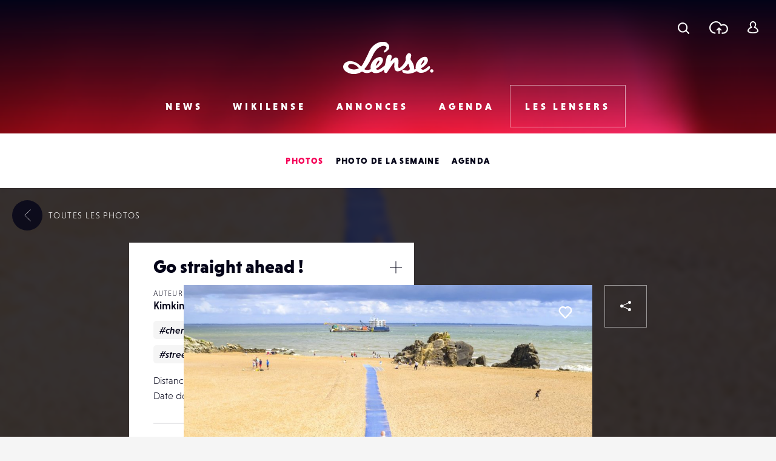

--- FILE ---
content_type: text/html; charset=UTF-8
request_url: https://www.lense.fr/wp-admin/admin-ajax.php
body_size: -66
content:
{"post_id":240838,"counted":false,"storage":[],"type":"post"}

--- FILE ---
content_type: text/html; charset=utf-8
request_url: https://www.google.com/recaptcha/api2/anchor?ar=1&k=6LehnQsUAAAAABNYyfLzUnaZTlkVTuZKBmGM04B1&co=aHR0cHM6Ly93d3cubGVuc2UuZnI6NDQz&hl=en&type=image&v=PoyoqOPhxBO7pBk68S4YbpHZ&theme=light&size=normal&anchor-ms=20000&execute-ms=30000&cb=2kzs8rf074pp
body_size: 49293
content:
<!DOCTYPE HTML><html dir="ltr" lang="en"><head><meta http-equiv="Content-Type" content="text/html; charset=UTF-8">
<meta http-equiv="X-UA-Compatible" content="IE=edge">
<title>reCAPTCHA</title>
<style type="text/css">
/* cyrillic-ext */
@font-face {
  font-family: 'Roboto';
  font-style: normal;
  font-weight: 400;
  font-stretch: 100%;
  src: url(//fonts.gstatic.com/s/roboto/v48/KFO7CnqEu92Fr1ME7kSn66aGLdTylUAMa3GUBHMdazTgWw.woff2) format('woff2');
  unicode-range: U+0460-052F, U+1C80-1C8A, U+20B4, U+2DE0-2DFF, U+A640-A69F, U+FE2E-FE2F;
}
/* cyrillic */
@font-face {
  font-family: 'Roboto';
  font-style: normal;
  font-weight: 400;
  font-stretch: 100%;
  src: url(//fonts.gstatic.com/s/roboto/v48/KFO7CnqEu92Fr1ME7kSn66aGLdTylUAMa3iUBHMdazTgWw.woff2) format('woff2');
  unicode-range: U+0301, U+0400-045F, U+0490-0491, U+04B0-04B1, U+2116;
}
/* greek-ext */
@font-face {
  font-family: 'Roboto';
  font-style: normal;
  font-weight: 400;
  font-stretch: 100%;
  src: url(//fonts.gstatic.com/s/roboto/v48/KFO7CnqEu92Fr1ME7kSn66aGLdTylUAMa3CUBHMdazTgWw.woff2) format('woff2');
  unicode-range: U+1F00-1FFF;
}
/* greek */
@font-face {
  font-family: 'Roboto';
  font-style: normal;
  font-weight: 400;
  font-stretch: 100%;
  src: url(//fonts.gstatic.com/s/roboto/v48/KFO7CnqEu92Fr1ME7kSn66aGLdTylUAMa3-UBHMdazTgWw.woff2) format('woff2');
  unicode-range: U+0370-0377, U+037A-037F, U+0384-038A, U+038C, U+038E-03A1, U+03A3-03FF;
}
/* math */
@font-face {
  font-family: 'Roboto';
  font-style: normal;
  font-weight: 400;
  font-stretch: 100%;
  src: url(//fonts.gstatic.com/s/roboto/v48/KFO7CnqEu92Fr1ME7kSn66aGLdTylUAMawCUBHMdazTgWw.woff2) format('woff2');
  unicode-range: U+0302-0303, U+0305, U+0307-0308, U+0310, U+0312, U+0315, U+031A, U+0326-0327, U+032C, U+032F-0330, U+0332-0333, U+0338, U+033A, U+0346, U+034D, U+0391-03A1, U+03A3-03A9, U+03B1-03C9, U+03D1, U+03D5-03D6, U+03F0-03F1, U+03F4-03F5, U+2016-2017, U+2034-2038, U+203C, U+2040, U+2043, U+2047, U+2050, U+2057, U+205F, U+2070-2071, U+2074-208E, U+2090-209C, U+20D0-20DC, U+20E1, U+20E5-20EF, U+2100-2112, U+2114-2115, U+2117-2121, U+2123-214F, U+2190, U+2192, U+2194-21AE, U+21B0-21E5, U+21F1-21F2, U+21F4-2211, U+2213-2214, U+2216-22FF, U+2308-230B, U+2310, U+2319, U+231C-2321, U+2336-237A, U+237C, U+2395, U+239B-23B7, U+23D0, U+23DC-23E1, U+2474-2475, U+25AF, U+25B3, U+25B7, U+25BD, U+25C1, U+25CA, U+25CC, U+25FB, U+266D-266F, U+27C0-27FF, U+2900-2AFF, U+2B0E-2B11, U+2B30-2B4C, U+2BFE, U+3030, U+FF5B, U+FF5D, U+1D400-1D7FF, U+1EE00-1EEFF;
}
/* symbols */
@font-face {
  font-family: 'Roboto';
  font-style: normal;
  font-weight: 400;
  font-stretch: 100%;
  src: url(//fonts.gstatic.com/s/roboto/v48/KFO7CnqEu92Fr1ME7kSn66aGLdTylUAMaxKUBHMdazTgWw.woff2) format('woff2');
  unicode-range: U+0001-000C, U+000E-001F, U+007F-009F, U+20DD-20E0, U+20E2-20E4, U+2150-218F, U+2190, U+2192, U+2194-2199, U+21AF, U+21E6-21F0, U+21F3, U+2218-2219, U+2299, U+22C4-22C6, U+2300-243F, U+2440-244A, U+2460-24FF, U+25A0-27BF, U+2800-28FF, U+2921-2922, U+2981, U+29BF, U+29EB, U+2B00-2BFF, U+4DC0-4DFF, U+FFF9-FFFB, U+10140-1018E, U+10190-1019C, U+101A0, U+101D0-101FD, U+102E0-102FB, U+10E60-10E7E, U+1D2C0-1D2D3, U+1D2E0-1D37F, U+1F000-1F0FF, U+1F100-1F1AD, U+1F1E6-1F1FF, U+1F30D-1F30F, U+1F315, U+1F31C, U+1F31E, U+1F320-1F32C, U+1F336, U+1F378, U+1F37D, U+1F382, U+1F393-1F39F, U+1F3A7-1F3A8, U+1F3AC-1F3AF, U+1F3C2, U+1F3C4-1F3C6, U+1F3CA-1F3CE, U+1F3D4-1F3E0, U+1F3ED, U+1F3F1-1F3F3, U+1F3F5-1F3F7, U+1F408, U+1F415, U+1F41F, U+1F426, U+1F43F, U+1F441-1F442, U+1F444, U+1F446-1F449, U+1F44C-1F44E, U+1F453, U+1F46A, U+1F47D, U+1F4A3, U+1F4B0, U+1F4B3, U+1F4B9, U+1F4BB, U+1F4BF, U+1F4C8-1F4CB, U+1F4D6, U+1F4DA, U+1F4DF, U+1F4E3-1F4E6, U+1F4EA-1F4ED, U+1F4F7, U+1F4F9-1F4FB, U+1F4FD-1F4FE, U+1F503, U+1F507-1F50B, U+1F50D, U+1F512-1F513, U+1F53E-1F54A, U+1F54F-1F5FA, U+1F610, U+1F650-1F67F, U+1F687, U+1F68D, U+1F691, U+1F694, U+1F698, U+1F6AD, U+1F6B2, U+1F6B9-1F6BA, U+1F6BC, U+1F6C6-1F6CF, U+1F6D3-1F6D7, U+1F6E0-1F6EA, U+1F6F0-1F6F3, U+1F6F7-1F6FC, U+1F700-1F7FF, U+1F800-1F80B, U+1F810-1F847, U+1F850-1F859, U+1F860-1F887, U+1F890-1F8AD, U+1F8B0-1F8BB, U+1F8C0-1F8C1, U+1F900-1F90B, U+1F93B, U+1F946, U+1F984, U+1F996, U+1F9E9, U+1FA00-1FA6F, U+1FA70-1FA7C, U+1FA80-1FA89, U+1FA8F-1FAC6, U+1FACE-1FADC, U+1FADF-1FAE9, U+1FAF0-1FAF8, U+1FB00-1FBFF;
}
/* vietnamese */
@font-face {
  font-family: 'Roboto';
  font-style: normal;
  font-weight: 400;
  font-stretch: 100%;
  src: url(//fonts.gstatic.com/s/roboto/v48/KFO7CnqEu92Fr1ME7kSn66aGLdTylUAMa3OUBHMdazTgWw.woff2) format('woff2');
  unicode-range: U+0102-0103, U+0110-0111, U+0128-0129, U+0168-0169, U+01A0-01A1, U+01AF-01B0, U+0300-0301, U+0303-0304, U+0308-0309, U+0323, U+0329, U+1EA0-1EF9, U+20AB;
}
/* latin-ext */
@font-face {
  font-family: 'Roboto';
  font-style: normal;
  font-weight: 400;
  font-stretch: 100%;
  src: url(//fonts.gstatic.com/s/roboto/v48/KFO7CnqEu92Fr1ME7kSn66aGLdTylUAMa3KUBHMdazTgWw.woff2) format('woff2');
  unicode-range: U+0100-02BA, U+02BD-02C5, U+02C7-02CC, U+02CE-02D7, U+02DD-02FF, U+0304, U+0308, U+0329, U+1D00-1DBF, U+1E00-1E9F, U+1EF2-1EFF, U+2020, U+20A0-20AB, U+20AD-20C0, U+2113, U+2C60-2C7F, U+A720-A7FF;
}
/* latin */
@font-face {
  font-family: 'Roboto';
  font-style: normal;
  font-weight: 400;
  font-stretch: 100%;
  src: url(//fonts.gstatic.com/s/roboto/v48/KFO7CnqEu92Fr1ME7kSn66aGLdTylUAMa3yUBHMdazQ.woff2) format('woff2');
  unicode-range: U+0000-00FF, U+0131, U+0152-0153, U+02BB-02BC, U+02C6, U+02DA, U+02DC, U+0304, U+0308, U+0329, U+2000-206F, U+20AC, U+2122, U+2191, U+2193, U+2212, U+2215, U+FEFF, U+FFFD;
}
/* cyrillic-ext */
@font-face {
  font-family: 'Roboto';
  font-style: normal;
  font-weight: 500;
  font-stretch: 100%;
  src: url(//fonts.gstatic.com/s/roboto/v48/KFO7CnqEu92Fr1ME7kSn66aGLdTylUAMa3GUBHMdazTgWw.woff2) format('woff2');
  unicode-range: U+0460-052F, U+1C80-1C8A, U+20B4, U+2DE0-2DFF, U+A640-A69F, U+FE2E-FE2F;
}
/* cyrillic */
@font-face {
  font-family: 'Roboto';
  font-style: normal;
  font-weight: 500;
  font-stretch: 100%;
  src: url(//fonts.gstatic.com/s/roboto/v48/KFO7CnqEu92Fr1ME7kSn66aGLdTylUAMa3iUBHMdazTgWw.woff2) format('woff2');
  unicode-range: U+0301, U+0400-045F, U+0490-0491, U+04B0-04B1, U+2116;
}
/* greek-ext */
@font-face {
  font-family: 'Roboto';
  font-style: normal;
  font-weight: 500;
  font-stretch: 100%;
  src: url(//fonts.gstatic.com/s/roboto/v48/KFO7CnqEu92Fr1ME7kSn66aGLdTylUAMa3CUBHMdazTgWw.woff2) format('woff2');
  unicode-range: U+1F00-1FFF;
}
/* greek */
@font-face {
  font-family: 'Roboto';
  font-style: normal;
  font-weight: 500;
  font-stretch: 100%;
  src: url(//fonts.gstatic.com/s/roboto/v48/KFO7CnqEu92Fr1ME7kSn66aGLdTylUAMa3-UBHMdazTgWw.woff2) format('woff2');
  unicode-range: U+0370-0377, U+037A-037F, U+0384-038A, U+038C, U+038E-03A1, U+03A3-03FF;
}
/* math */
@font-face {
  font-family: 'Roboto';
  font-style: normal;
  font-weight: 500;
  font-stretch: 100%;
  src: url(//fonts.gstatic.com/s/roboto/v48/KFO7CnqEu92Fr1ME7kSn66aGLdTylUAMawCUBHMdazTgWw.woff2) format('woff2');
  unicode-range: U+0302-0303, U+0305, U+0307-0308, U+0310, U+0312, U+0315, U+031A, U+0326-0327, U+032C, U+032F-0330, U+0332-0333, U+0338, U+033A, U+0346, U+034D, U+0391-03A1, U+03A3-03A9, U+03B1-03C9, U+03D1, U+03D5-03D6, U+03F0-03F1, U+03F4-03F5, U+2016-2017, U+2034-2038, U+203C, U+2040, U+2043, U+2047, U+2050, U+2057, U+205F, U+2070-2071, U+2074-208E, U+2090-209C, U+20D0-20DC, U+20E1, U+20E5-20EF, U+2100-2112, U+2114-2115, U+2117-2121, U+2123-214F, U+2190, U+2192, U+2194-21AE, U+21B0-21E5, U+21F1-21F2, U+21F4-2211, U+2213-2214, U+2216-22FF, U+2308-230B, U+2310, U+2319, U+231C-2321, U+2336-237A, U+237C, U+2395, U+239B-23B7, U+23D0, U+23DC-23E1, U+2474-2475, U+25AF, U+25B3, U+25B7, U+25BD, U+25C1, U+25CA, U+25CC, U+25FB, U+266D-266F, U+27C0-27FF, U+2900-2AFF, U+2B0E-2B11, U+2B30-2B4C, U+2BFE, U+3030, U+FF5B, U+FF5D, U+1D400-1D7FF, U+1EE00-1EEFF;
}
/* symbols */
@font-face {
  font-family: 'Roboto';
  font-style: normal;
  font-weight: 500;
  font-stretch: 100%;
  src: url(//fonts.gstatic.com/s/roboto/v48/KFO7CnqEu92Fr1ME7kSn66aGLdTylUAMaxKUBHMdazTgWw.woff2) format('woff2');
  unicode-range: U+0001-000C, U+000E-001F, U+007F-009F, U+20DD-20E0, U+20E2-20E4, U+2150-218F, U+2190, U+2192, U+2194-2199, U+21AF, U+21E6-21F0, U+21F3, U+2218-2219, U+2299, U+22C4-22C6, U+2300-243F, U+2440-244A, U+2460-24FF, U+25A0-27BF, U+2800-28FF, U+2921-2922, U+2981, U+29BF, U+29EB, U+2B00-2BFF, U+4DC0-4DFF, U+FFF9-FFFB, U+10140-1018E, U+10190-1019C, U+101A0, U+101D0-101FD, U+102E0-102FB, U+10E60-10E7E, U+1D2C0-1D2D3, U+1D2E0-1D37F, U+1F000-1F0FF, U+1F100-1F1AD, U+1F1E6-1F1FF, U+1F30D-1F30F, U+1F315, U+1F31C, U+1F31E, U+1F320-1F32C, U+1F336, U+1F378, U+1F37D, U+1F382, U+1F393-1F39F, U+1F3A7-1F3A8, U+1F3AC-1F3AF, U+1F3C2, U+1F3C4-1F3C6, U+1F3CA-1F3CE, U+1F3D4-1F3E0, U+1F3ED, U+1F3F1-1F3F3, U+1F3F5-1F3F7, U+1F408, U+1F415, U+1F41F, U+1F426, U+1F43F, U+1F441-1F442, U+1F444, U+1F446-1F449, U+1F44C-1F44E, U+1F453, U+1F46A, U+1F47D, U+1F4A3, U+1F4B0, U+1F4B3, U+1F4B9, U+1F4BB, U+1F4BF, U+1F4C8-1F4CB, U+1F4D6, U+1F4DA, U+1F4DF, U+1F4E3-1F4E6, U+1F4EA-1F4ED, U+1F4F7, U+1F4F9-1F4FB, U+1F4FD-1F4FE, U+1F503, U+1F507-1F50B, U+1F50D, U+1F512-1F513, U+1F53E-1F54A, U+1F54F-1F5FA, U+1F610, U+1F650-1F67F, U+1F687, U+1F68D, U+1F691, U+1F694, U+1F698, U+1F6AD, U+1F6B2, U+1F6B9-1F6BA, U+1F6BC, U+1F6C6-1F6CF, U+1F6D3-1F6D7, U+1F6E0-1F6EA, U+1F6F0-1F6F3, U+1F6F7-1F6FC, U+1F700-1F7FF, U+1F800-1F80B, U+1F810-1F847, U+1F850-1F859, U+1F860-1F887, U+1F890-1F8AD, U+1F8B0-1F8BB, U+1F8C0-1F8C1, U+1F900-1F90B, U+1F93B, U+1F946, U+1F984, U+1F996, U+1F9E9, U+1FA00-1FA6F, U+1FA70-1FA7C, U+1FA80-1FA89, U+1FA8F-1FAC6, U+1FACE-1FADC, U+1FADF-1FAE9, U+1FAF0-1FAF8, U+1FB00-1FBFF;
}
/* vietnamese */
@font-face {
  font-family: 'Roboto';
  font-style: normal;
  font-weight: 500;
  font-stretch: 100%;
  src: url(//fonts.gstatic.com/s/roboto/v48/KFO7CnqEu92Fr1ME7kSn66aGLdTylUAMa3OUBHMdazTgWw.woff2) format('woff2');
  unicode-range: U+0102-0103, U+0110-0111, U+0128-0129, U+0168-0169, U+01A0-01A1, U+01AF-01B0, U+0300-0301, U+0303-0304, U+0308-0309, U+0323, U+0329, U+1EA0-1EF9, U+20AB;
}
/* latin-ext */
@font-face {
  font-family: 'Roboto';
  font-style: normal;
  font-weight: 500;
  font-stretch: 100%;
  src: url(//fonts.gstatic.com/s/roboto/v48/KFO7CnqEu92Fr1ME7kSn66aGLdTylUAMa3KUBHMdazTgWw.woff2) format('woff2');
  unicode-range: U+0100-02BA, U+02BD-02C5, U+02C7-02CC, U+02CE-02D7, U+02DD-02FF, U+0304, U+0308, U+0329, U+1D00-1DBF, U+1E00-1E9F, U+1EF2-1EFF, U+2020, U+20A0-20AB, U+20AD-20C0, U+2113, U+2C60-2C7F, U+A720-A7FF;
}
/* latin */
@font-face {
  font-family: 'Roboto';
  font-style: normal;
  font-weight: 500;
  font-stretch: 100%;
  src: url(//fonts.gstatic.com/s/roboto/v48/KFO7CnqEu92Fr1ME7kSn66aGLdTylUAMa3yUBHMdazQ.woff2) format('woff2');
  unicode-range: U+0000-00FF, U+0131, U+0152-0153, U+02BB-02BC, U+02C6, U+02DA, U+02DC, U+0304, U+0308, U+0329, U+2000-206F, U+20AC, U+2122, U+2191, U+2193, U+2212, U+2215, U+FEFF, U+FFFD;
}
/* cyrillic-ext */
@font-face {
  font-family: 'Roboto';
  font-style: normal;
  font-weight: 900;
  font-stretch: 100%;
  src: url(//fonts.gstatic.com/s/roboto/v48/KFO7CnqEu92Fr1ME7kSn66aGLdTylUAMa3GUBHMdazTgWw.woff2) format('woff2');
  unicode-range: U+0460-052F, U+1C80-1C8A, U+20B4, U+2DE0-2DFF, U+A640-A69F, U+FE2E-FE2F;
}
/* cyrillic */
@font-face {
  font-family: 'Roboto';
  font-style: normal;
  font-weight: 900;
  font-stretch: 100%;
  src: url(//fonts.gstatic.com/s/roboto/v48/KFO7CnqEu92Fr1ME7kSn66aGLdTylUAMa3iUBHMdazTgWw.woff2) format('woff2');
  unicode-range: U+0301, U+0400-045F, U+0490-0491, U+04B0-04B1, U+2116;
}
/* greek-ext */
@font-face {
  font-family: 'Roboto';
  font-style: normal;
  font-weight: 900;
  font-stretch: 100%;
  src: url(//fonts.gstatic.com/s/roboto/v48/KFO7CnqEu92Fr1ME7kSn66aGLdTylUAMa3CUBHMdazTgWw.woff2) format('woff2');
  unicode-range: U+1F00-1FFF;
}
/* greek */
@font-face {
  font-family: 'Roboto';
  font-style: normal;
  font-weight: 900;
  font-stretch: 100%;
  src: url(//fonts.gstatic.com/s/roboto/v48/KFO7CnqEu92Fr1ME7kSn66aGLdTylUAMa3-UBHMdazTgWw.woff2) format('woff2');
  unicode-range: U+0370-0377, U+037A-037F, U+0384-038A, U+038C, U+038E-03A1, U+03A3-03FF;
}
/* math */
@font-face {
  font-family: 'Roboto';
  font-style: normal;
  font-weight: 900;
  font-stretch: 100%;
  src: url(//fonts.gstatic.com/s/roboto/v48/KFO7CnqEu92Fr1ME7kSn66aGLdTylUAMawCUBHMdazTgWw.woff2) format('woff2');
  unicode-range: U+0302-0303, U+0305, U+0307-0308, U+0310, U+0312, U+0315, U+031A, U+0326-0327, U+032C, U+032F-0330, U+0332-0333, U+0338, U+033A, U+0346, U+034D, U+0391-03A1, U+03A3-03A9, U+03B1-03C9, U+03D1, U+03D5-03D6, U+03F0-03F1, U+03F4-03F5, U+2016-2017, U+2034-2038, U+203C, U+2040, U+2043, U+2047, U+2050, U+2057, U+205F, U+2070-2071, U+2074-208E, U+2090-209C, U+20D0-20DC, U+20E1, U+20E5-20EF, U+2100-2112, U+2114-2115, U+2117-2121, U+2123-214F, U+2190, U+2192, U+2194-21AE, U+21B0-21E5, U+21F1-21F2, U+21F4-2211, U+2213-2214, U+2216-22FF, U+2308-230B, U+2310, U+2319, U+231C-2321, U+2336-237A, U+237C, U+2395, U+239B-23B7, U+23D0, U+23DC-23E1, U+2474-2475, U+25AF, U+25B3, U+25B7, U+25BD, U+25C1, U+25CA, U+25CC, U+25FB, U+266D-266F, U+27C0-27FF, U+2900-2AFF, U+2B0E-2B11, U+2B30-2B4C, U+2BFE, U+3030, U+FF5B, U+FF5D, U+1D400-1D7FF, U+1EE00-1EEFF;
}
/* symbols */
@font-face {
  font-family: 'Roboto';
  font-style: normal;
  font-weight: 900;
  font-stretch: 100%;
  src: url(//fonts.gstatic.com/s/roboto/v48/KFO7CnqEu92Fr1ME7kSn66aGLdTylUAMaxKUBHMdazTgWw.woff2) format('woff2');
  unicode-range: U+0001-000C, U+000E-001F, U+007F-009F, U+20DD-20E0, U+20E2-20E4, U+2150-218F, U+2190, U+2192, U+2194-2199, U+21AF, U+21E6-21F0, U+21F3, U+2218-2219, U+2299, U+22C4-22C6, U+2300-243F, U+2440-244A, U+2460-24FF, U+25A0-27BF, U+2800-28FF, U+2921-2922, U+2981, U+29BF, U+29EB, U+2B00-2BFF, U+4DC0-4DFF, U+FFF9-FFFB, U+10140-1018E, U+10190-1019C, U+101A0, U+101D0-101FD, U+102E0-102FB, U+10E60-10E7E, U+1D2C0-1D2D3, U+1D2E0-1D37F, U+1F000-1F0FF, U+1F100-1F1AD, U+1F1E6-1F1FF, U+1F30D-1F30F, U+1F315, U+1F31C, U+1F31E, U+1F320-1F32C, U+1F336, U+1F378, U+1F37D, U+1F382, U+1F393-1F39F, U+1F3A7-1F3A8, U+1F3AC-1F3AF, U+1F3C2, U+1F3C4-1F3C6, U+1F3CA-1F3CE, U+1F3D4-1F3E0, U+1F3ED, U+1F3F1-1F3F3, U+1F3F5-1F3F7, U+1F408, U+1F415, U+1F41F, U+1F426, U+1F43F, U+1F441-1F442, U+1F444, U+1F446-1F449, U+1F44C-1F44E, U+1F453, U+1F46A, U+1F47D, U+1F4A3, U+1F4B0, U+1F4B3, U+1F4B9, U+1F4BB, U+1F4BF, U+1F4C8-1F4CB, U+1F4D6, U+1F4DA, U+1F4DF, U+1F4E3-1F4E6, U+1F4EA-1F4ED, U+1F4F7, U+1F4F9-1F4FB, U+1F4FD-1F4FE, U+1F503, U+1F507-1F50B, U+1F50D, U+1F512-1F513, U+1F53E-1F54A, U+1F54F-1F5FA, U+1F610, U+1F650-1F67F, U+1F687, U+1F68D, U+1F691, U+1F694, U+1F698, U+1F6AD, U+1F6B2, U+1F6B9-1F6BA, U+1F6BC, U+1F6C6-1F6CF, U+1F6D3-1F6D7, U+1F6E0-1F6EA, U+1F6F0-1F6F3, U+1F6F7-1F6FC, U+1F700-1F7FF, U+1F800-1F80B, U+1F810-1F847, U+1F850-1F859, U+1F860-1F887, U+1F890-1F8AD, U+1F8B0-1F8BB, U+1F8C0-1F8C1, U+1F900-1F90B, U+1F93B, U+1F946, U+1F984, U+1F996, U+1F9E9, U+1FA00-1FA6F, U+1FA70-1FA7C, U+1FA80-1FA89, U+1FA8F-1FAC6, U+1FACE-1FADC, U+1FADF-1FAE9, U+1FAF0-1FAF8, U+1FB00-1FBFF;
}
/* vietnamese */
@font-face {
  font-family: 'Roboto';
  font-style: normal;
  font-weight: 900;
  font-stretch: 100%;
  src: url(//fonts.gstatic.com/s/roboto/v48/KFO7CnqEu92Fr1ME7kSn66aGLdTylUAMa3OUBHMdazTgWw.woff2) format('woff2');
  unicode-range: U+0102-0103, U+0110-0111, U+0128-0129, U+0168-0169, U+01A0-01A1, U+01AF-01B0, U+0300-0301, U+0303-0304, U+0308-0309, U+0323, U+0329, U+1EA0-1EF9, U+20AB;
}
/* latin-ext */
@font-face {
  font-family: 'Roboto';
  font-style: normal;
  font-weight: 900;
  font-stretch: 100%;
  src: url(//fonts.gstatic.com/s/roboto/v48/KFO7CnqEu92Fr1ME7kSn66aGLdTylUAMa3KUBHMdazTgWw.woff2) format('woff2');
  unicode-range: U+0100-02BA, U+02BD-02C5, U+02C7-02CC, U+02CE-02D7, U+02DD-02FF, U+0304, U+0308, U+0329, U+1D00-1DBF, U+1E00-1E9F, U+1EF2-1EFF, U+2020, U+20A0-20AB, U+20AD-20C0, U+2113, U+2C60-2C7F, U+A720-A7FF;
}
/* latin */
@font-face {
  font-family: 'Roboto';
  font-style: normal;
  font-weight: 900;
  font-stretch: 100%;
  src: url(//fonts.gstatic.com/s/roboto/v48/KFO7CnqEu92Fr1ME7kSn66aGLdTylUAMa3yUBHMdazQ.woff2) format('woff2');
  unicode-range: U+0000-00FF, U+0131, U+0152-0153, U+02BB-02BC, U+02C6, U+02DA, U+02DC, U+0304, U+0308, U+0329, U+2000-206F, U+20AC, U+2122, U+2191, U+2193, U+2212, U+2215, U+FEFF, U+FFFD;
}

</style>
<link rel="stylesheet" type="text/css" href="https://www.gstatic.com/recaptcha/releases/PoyoqOPhxBO7pBk68S4YbpHZ/styles__ltr.css">
<script nonce="Xu3Nn9sKuMlifqZI7sUDhA" type="text/javascript">window['__recaptcha_api'] = 'https://www.google.com/recaptcha/api2/';</script>
<script type="text/javascript" src="https://www.gstatic.com/recaptcha/releases/PoyoqOPhxBO7pBk68S4YbpHZ/recaptcha__en.js" nonce="Xu3Nn9sKuMlifqZI7sUDhA">
      
    </script></head>
<body><div id="rc-anchor-alert" class="rc-anchor-alert"></div>
<input type="hidden" id="recaptcha-token" value="[base64]">
<script type="text/javascript" nonce="Xu3Nn9sKuMlifqZI7sUDhA">
      recaptcha.anchor.Main.init("[\x22ainput\x22,[\x22bgdata\x22,\x22\x22,\[base64]/[base64]/[base64]/ZyhXLGgpOnEoW04sMjEsbF0sVywwKSxoKSxmYWxzZSxmYWxzZSl9Y2F0Y2goayl7RygzNTgsVyk/[base64]/[base64]/[base64]/[base64]/[base64]/[base64]/[base64]/bmV3IEJbT10oRFswXSk6dz09Mj9uZXcgQltPXShEWzBdLERbMV0pOnc9PTM/bmV3IEJbT10oRFswXSxEWzFdLERbMl0pOnc9PTQ/[base64]/[base64]/[base64]/[base64]/[base64]\\u003d\x22,\[base64]\\u003d\x22,\[base64]/[base64]/DiMKbwrZSRxtowrvCkiPDoAwKMcOOwo9Bwr1HeMKLXMOwwpfDmVc5Vx1OXWfDiUDCqEfCn8OdwovDjMKuBcK/DFNUwo7DoB42FsK0w6jClkIRO1vCsAVIwr1+AsKfGjzDpMO2E8KxZgFkYTQiIsOkOj3CjcO4w4sLD3AbwrTCukBiwpLDtMOZaxEKYTlqw5NiwpnCrcOdw4fChzbDq8OMLMOcwovCmxvDk27DogtTcMO7ayzDmcK+TcO/[base64]/Cv8KawofCsMKUPMKawrXDncKvw6dXw7pHZg80UmcLYsOUVCvDtcK/[base64]/Ds8KrCDE9w654w7bCtWjDv8O3LsOnN8O6wr7Di8KhfUA1wr4rWn4pAsKXw5XCmRjDicKawqYaScKlBTcnw5jDh3TDuj/Cj3TCk8OxwrtVS8Oqwq3CpMKuQ8Kywpgew4PCmlXDlcOZXcK3wpMAwrVsaWw4wqfCo8KDZl9HwpVLw6jCj1Zvw44qLi8+w4gow7DDjsOcD1EUYx3Dn8OZwpFEcMKOw5fDmMOaFMKBSsO5EMOpMhHCv8KZwr/DtcOIGTIkY23ConQ3wq/DpifCvcOVG8OiKMK6c2laAMKIw7HDtMODw4R8FcOwQMK0QMOhC8K9wpVPwq5awq/[base64]/Dsk7CuQUhPjbDp0BjdT5GEcOFScOZwqYGwpImw67DoyMyw5E8wqjDqCPCj8K1wrrDl8OBAsOzw5ZRwpM5Bwx4RcOJw7wow7zDlcO/[base64]/CvMK2Ig3DmsKOwrlnJcO/w48Ew4AdHiUgVsKgNGrCoMOkw7Faw4jClsKTw5IGGTfDnVjCtQVww7oawr0fLSQ2w5FLWS/Dngg8w6/DpMKKTjwMwpNow6sXwoHDlDDDnTzDj8OowqnDnsOiBRxZZ8KTwrrDhw7DmQUFAcOwM8Otw4sgGcOgwr/[base64]/DrcOQbhMzJHzDm8OdwrkAw4xOwqTDtDfCosKPwqNHwpfClA/CssOvNjENIlDDpcOlfjo5w4/[base64]/CscKdLlDDicOLwqU/E8OWwp/[base64]/CoWk2wqfCtMOsWsO6w6kzMxDDisOER1oBw7fDhk7DuSRqw584NkpGal7DuHjCo8KMHAXDjMK5wpAWfcOowpvDgcOww7DCq8KTwp7Cr2TCuE/[base64]/[base64]/DgMO6HsOaS8KQRFHDgcKwOgJpwokTQMKkZMOpwofDqzg9GXnDpzJ0w6NcwpAZZC0pM8Kce8OAwqpaw78iw7VZfcOYwpA6woBqG8K/VsOAwpA1wo/CosOUA1dtNWDDgcOiwp7Do8K1wpXDgMKxwqg+HHfDqsK6X8ONw63Dq3FKY8KQw6hOPzvCh8Odwr/[base64]/w4DCisKPw6JrWVsGCGUHZx7DvMOUQ19iw7DChQHDg0M3wpQ2wpkdwo/DosOSwoYrwrHCt8K1wqzCpD7Dgz/[base64]/[base64]/[base64]/Cr8KHcMO3ZGXDr8O8woAwVmtQCMOnBl3CoMK5wp3Cg8O/[base64]/CtcKPwprCgcKfOMOew4E/wo85wpMnwrzDksO/wprDlsK/EMK3fQBkdzVcdMObw5xZw5kHwqUfwpXCrhIgXlx0LcKnG8KlEHzCp8OCYkp6wonCssOVwprDgXTDoUXDmcOfwo3CoMOGw5Uhw4jCjMOyw77Cllg1OsKRw7XDkcKxw7p3VsOzwobDhsO8wo4wJsObMBrCk1A6wp/CmcOeA2/Do2d6w510XA4fbEDCoMOCQwsvw5pqwpEEfj17SGAYw6LCt8KmwpF/wpInBmcjO8KjLjRWNcOpwrPCtMKlWMOaVMOYw7jDp8KjCsO/PMKZwpAOw7B6w53CncOyw5liwqBgw43ChsKGE8KeGsK6HRzDosKrw4IXGVXClMOGQ23DjTjCtkTChnINUQzCpxDDmERTJhZBR8OeYsOaw41rHGzCpB1KU8K8bx1VwqgGw7TDmsKoKMKiwpjDt8KGw5tew7pZa8KmFTzCrsOeaMKkw7/Cng3DlsO9w6ITWcOTNgzDkcOcDmEjG8O0w7/DmjHCmMOnR1kcwqXCuXHCj8OQw7/DlcOpU1XClMKLwq/Dv1DCslZfw6zDscKiw7kMw71Ow6/CqMKzwpTCrlLDgsKyw5rDl3Iqw618wqEMw4PCsMKrQcKCw7cIZsOUXcKaThXDksK0wqxQw4nClzPDmwR4U0/CsiVXw4HDlQsiNDHDmyLDpMOveMKuw4wncljChMKMPHMAw4jCg8OSw53CoMKyWMKzwr1sJxjCksOxSyAkw47Cix3CgMKTwqLDqSbDozDCh8KjaHBvccK9w6sDTGTDksK9w7QDXmfClsKYe8KMRCJrFsO1VBg6UMKBYcKGH3I/bcOUw4jDq8KACMKEUA4Jw5rDoj8tw7DCkijDgcK0w5o3S3PCoMKoZ8KjUMOWdsKzHStTw7EYw43DsQbDpcOBDFTDrsKowoLDusK7NsOkIkQjGsKbw7vDuCZjf0srwqXDgcOlHcOoKFhTK8OZwqrDs8Kiw5lnw7jDicKJdB3ChUUldQ8nJ8OFw6xgw5/DgnjDiMOVEMOXVcK0X2wuw5tBUSY1RkFFw4AYwrjDisO9B8KuwovCk1nCtsOld8OIw4lIwpIYw6ADL0lSWy3DhhtUJMKkwr9aQiLDqsOOIXFKwrciasOUKcK3YgMUw4UHAMOkwpDChsKSfz7CjcOhNi87w605AAFSTcO9wqfCpHcgNMKWw5fDqMKrw7vDuAnCqcK7w5/DicOzZ8OHwrPDi8OsPMKuwqrDj8OWw74AFsOEwqM0w5vCjyhOwrcjw59WwqBjWwfCnTVRw70+NcOEOcOjOcOWw4poLMOfe8KVwprDkMOeHsKuwrbClSpqLRfCin/DlAHCicKbwptPwogowoYSAMK3wq9Hw7lMF2nCssO/wqTDucO/[base64]/Dh8OYQE7Dh0ZeKsObw6Q9NUHDsVHCm8Okw7vDrU7Cg8KGw50VwofDrDVxWFMXIl9Yw5Mmw6HCmx/CkVnDk2VOw4pPIEEhPSXDu8O1F8Ocw7sEIUJIQTvDvMKgB2NJQ1MOe8OLWsKiPSlSdSfChMOqCsKrHXtbX1dmdD9Hw67DrzAkLsKIwq/CtXTCiwlew5gMwqwUFGwiw6bCnHDCuHzDsMKDw5tnw7A2b8OJw5USwr7CscOyG1bDncOqEsKnL8KMwrDDpMOww6/CoDfDtAAADBfCvxh6HjvClMObw5N2wrfDiMK4w5TDrwI/wpA+ElzDhx8iwp/[base64]/DscKjw7hfOiI5w5snJcOIFsKLPcKkwqlRwqjDn8O1w5FIScKKwrbDsT0Nwr7DocO8WMK8woAlVsO2NMKKAcOJMsOZw6LDsg3Ds8KEN8KxYTfCjF7DoG4jwqNSw6DDrC/CvivCtMOMccOdZUjDrcOlPcOJYcO0CV/Ch8O9wrTCoUB3BsKiMsKuw6DCgxjDmcOsw47Dk8OCYsO8w4LCgsOtwrLDlxYLRsKwSMOoBiQbTMO9HCfDnSDDuMKPRMKZWsKfwpvCosKHOArCusKxw6nClRUAw5HCsk0rQsKFHCZZwr/CrQPDkcKBw5PCnMOIw5AsA8ODwrbCg8KpEsOnwqFmwqTDhsKUwqDClsKnCDkewrByQX/DgUTDtFDCoyPCsG7DtcOHXCAxw7jCsXrDi3QTRTXCnMOnE8K8woHCs8K6MMOKw7XDhMOyw5Z9RE0+F3s8Vl8Bw5jDncO4wpLDlXIKfC4fw4rCtnRvdcOODV1+aMOSKQgUVjfCpcOqwq8MA0/DqXHDuVzCmcOeH8OPw48IXMOrw4/Du33CpgrCoi/Dh8KwDVkcwp5pwp7ClXHDuRoHw5NoEAowJsKMMsOXwovCisODRwbDi8KqbsKAwpEUfcOUw4p1w6XCjgApVcO6YwseFMOqwqNewo7CoiPCiQ81D2nCjMKfwpkmw57Cph7CqsOzwp9Vw6BMfDfCrDsxwoLCrsKcGMKrw4hww4VvI8ORQVwSwo7CpTjDtcO/w4QLCR8OI2jDp3PCmilMwoDDqx7DlsOBGlrDmsKIc1fDksKYLQcSwr/[base64]/[base64]/EsO1w7F+ScKaw7rCpMOXAsKnRsONwpzCqmUbMRNVw6BwTXjDoCfDo3VbwpLDpEpleMOYw77DqMOEwp9fw7nCoE54MMKRUsKBwoB2w7PDoMO/w7DCs8Kkw4LCvcKrckfCvy5YUcKyNVEjb8O+fsKSwpvDhsKpT1fCq3zDvxnCmkl4wopHwo48IsORwrDDiGEPJldlw5wwMR1CwozCpGNrw64Lw7BbwpgtKMOuYEIxwrbDj2XDnsOPwqrCncOawo9JGCnCqU80w67CucO+wrQuwpwzwrHDvGLDj3bCg8O+fsO/wrUQaxN2fsOEYsKiazxLRnhEV8OkGsO/fsO4w7d7MCpewobCgcOlfMOLE8K4w43CqMKXw4jDjxTDu2YSbMO9YMK8M8OVJcOxP8Kpw6c9woR7wp3Dk8OARGldZ8Kew5TCp3vDgFp5CcKIHSNdPk3DgT1HHUPDtiPDjMOMwpPCo0Vlw5vCvWVQW3tYCcOpwoZowpJ/[base64]/K114cMKiwowOw4nDhgsSfnxtw6FDwp/[base64]/wrt3w555O8OzKznDiRBPDMKFw6s5IBNcwr9IbsK3w5pzw7zDq8OgwqNjBsOKwq8IHsKCwrvDt8Kjw6vCqwRSwp/[base64]/CksKyTcK5Z05gwqRCO8KVw4HClcKlw4HCg8K3ASc8wrTCiSJwD8ONwpDCmwYpLy7DnMKKwqUVw4vCm2xPBMKrwpLCtiPDpmNGwofDgcOPw57CucKvw4c/YsO0fHpJSsO/E0NQDRx7w7vDmiV/w7JwwoVOw63DvAdNwr7CkTAtwrpIwoB5aBPDjMK3woZXw7pWYgBAw6lEw4zCgsK8GTJIBmfDjFDClMKqwoHDiTg/[base64]/CmcKYwqnCn8KpXinCgHfCoX8jwr/Dh8KDKMKlZ8Klw7gCwpLDmsOBw7wtw4HDqcOcw5/CpQ3CokRudsKswrAyC1jCtsK9w7HCmsOSwoDCj3rClcO/w73DoRHDucKFwrLCicKfw70tDj8YOsO2wpw2wrpBBMKyKA4wZsKJBFHDk8KqJ8Kcw4jCgXjChxRiAktSwqbClAkmXEnCqsKQbT7ClMO/w79MF0vCuBHDr8Oww7YIw4LDqsKJRAfDvsKDw6Amb8ORwr7DrMKGaTIHDinDrWszw4l2LsK4IcO3woEiwp8fw4jCocOOAsK3w7g3w5XCl8ODw4UQw4XCqEXDjMOjM0NKwpPCo2EuCMKGOsO/wqDCk8K8w4jDsi3DpMKEZmE5w5/Dk1nCuFDDv3fDr8KDwrkAwqLCoMODw7N6XzBDJMO8EEgHwr/Cjg9obSp/[base64]/[base64]/CpMOdUsO5UcKGT1DDisKPw6DCq8OzAcKJw5XDu8ObUcKzWMKbC8OKw4hRDMKZPMOvw63CkMKCwoswwrJnwpgOw5sEw4TDpMKHw7HCg8KHHX4QPl4RUE8pwo1Zw4XCqcOIw5vCmxzCtcOjYB8DwrxzdEcJw418WGjDg27CqRs4w49xw5Mkw4Fvw7wZwrnDojh5bMODw4/[base64]/Ais4NcKiPzECFMOpJ8K7ZSLCqTjDqcKUFxxkwrMWw6x/wrjCn8OGSVlLRMKVw4nCujXDpD/CrsKNwoPDh2tUUHQVwr9/wo7CnkDDgBzDsTBEwqDCi1PDtwbCuRnCuMOow5V7wrxGHUXCn8KZwqY0wrURMsKQwr/DlMOGwrXCqzFmwrLCvMKbDcOTwp/DqsOcw45hw57Dh8KVw7oQwonCicO4w6FYw4PCs2A9w7HCjsOLw4hqw4cFw5ktAcOPWz/DvnHDncKpwqk/wqPCucOoSmnDpsK+w7PCvF5occKqwo92w7LChsO7c8KrGWHDhh/CnB/DuVkJI8OWUybCkMKIwrVOwo9FS8Kdw7TDuC7DiMOPO1zCiHs9EcKycsKFPm3Cgh7CukfDiEJeXcKWwrDDjmZADWlYVQRTYWpuw5EjAw7Dm2vDiMKhw6/CuH8ZKXLDuhtmAnHCk8Opw4oqTMKSRyE8woRlSChhw6nDnMOrw5jChTpXwppkAGAowpx9wpzCjjhtw5h6P8KYw57CscOmw48Rw49lFsKUwoDDlcKpFcO/wqDDjSLCmTDCmMKZwrPDqS5vOiBBw5zDiAPDrsOXFSnCrntWw7TDo1vCqiMawpdywrTDgMOWwqBCwrTDvgHDkMOzwoAGNwpswrEMO8OMw5fCg1vCmnvDiTjCqcOqwr1Qw5TDlsK9wozDridxW8KSwprDtsO6w48cNlvCs8O2wq89AsKRw7vCosK+w5TDj8KGwqvDhU/[base64]/DomcHb8OgVMOBPMOOw5/[base64]/[base64]/DnsOKP2XDl0cKw7DDqcKPSwTCtMOpwp7Dln/CscOYWsOOUsO4X8KSw67Cq8OEHsKXwpNjw6seAMKww6VCwpIZb05IwoF/w5bDpMOdwo53w5PCpcOywo1nw7LDn3rDgsOXwprDjHY3bcOTw53Dk1Ibw6BXdcKqw78qBcOzKAV7wqkTYMOUTTRYw7FMw79MwqxaZgVfEj3DlsOTRl3CrzgEw5zDocKzw4fDtEbDv0fChsKmw4Mgw6DDv2V2BMOQw7E4wobCtBzDiT/DqcOiw7DCpCzClcO8woTDlW/DkMOXwofCkcKMwrXDlF0zbcOkw68sw4DCkMOhcmrCqsOFdn/DswDDmhUvwrXDqEHDhHHDs8KzE0LCksKfw75rfsKiLgwwNyvDvkkGw7xcDh/Do2nDjsOTw4kKwrdBw7ljPsOdwolnN8KCwqMubB0Sw7vDkcOCesOMdAoYwo9iX8K0wrBhHR1sw4PCmcOjw5g1VFbChMOGKcOYwpvCgsKEw5/DkzvCscKBGCDDv3PCrUbDuBdQAMKuwp3CqRDCvicZQz/Cqhk2wpbDgMOTI0E6w41ZwpcPwrjDvcOyw6wJwronwozDhsK5EMOLXsKjJMKLwrrCpMKMwo0/[base64]/[base64]/EcKxIcKTw5/DkcO5KsOcw7XDp355MsKhcGs6csKawpVoRirDocKmwo5NSnJtw7FTZcOTwoMffcOSwqbCr1k0TQQ1w6IQw44LLURsfcOwUMOBARDDvsKTwq3DqUUIJcKJDgExwo/[base64]/DgcOQcsObw7vChk0aw5bCrcOOTgLDnmIOw78aPMKnW8OFfRBlHsKRw6fDvcOWJTNlZTI0wofCpi3CpkPDucONWjUiIcK1HsOuwqN0DcOwwqnCljXDiUvCqhfCnU5ww4dySnMuw7vCjMKdUBvDr8OCw4PCk0xfwrEIw4fDgg/CicKpF8KPw7HDlsKnwobDjGLCm8OfwpdXNWjDl8Kfwq3DnhhBw7JqekDDvjQxccOow4nCk25cw7dcH33DgcK6W2R2TUAmw5zDp8OkfW3CvnImw6h9w5nCqcOpHsKXLsKrwrxSwq9oasOkw6/DqMO5a0jCtwjDsjopwrfCqB9wDMKlanpLFWBlwqnCmcKXDURSQBHCiMKnwqBDw5bDhMONIcOSWsKIw4vCjxxtM0TDsQQpwq49w7LDkcOmAxVEwrDCgWdow6fCs8OGPcOtecK/AllDw6jDiGnDjgLCvCJSScK3wrNmeRA9wqd+WDDCiC0cVMKlwozCvUJiw6vCs2TCncOhwpnCm2rDl8KfY8KQw7HDuXDDrsOQwpfDj1rCmSADwokFwrdJOEXDucKiw4bDusKpDcOUBiPCusOuSwIsw5QgSBnDgSHCpAoYMMOPMAbDo1/Cs8KBwpjCmcKZUkk8wqrCrcKUwoILwr4Xw5zDgi3CksK4w6Bmw41mw49qwqFxJcKtLnTDpcOwwoLDmMOEfsKtw73DunMuLMO8N1/[base64]/CvlzCuMOJBx/[base64]/CkcKww5IswprDj0B+wrV3w4ZRYS1dG8OEC0LDkxXCosOTwp8hw4xsw51zV1hdQcKRDgDCiMKnTcORCVxXXx/CgHxEwp/CkUBRKMKYw5AhwpBLw4Euwq9iYwJAKcO6RsOFw5dlwrhfw67DtsKhMsKIwpNMAAkIDMKrw7JkTCICZFoTwoLDhMOPM8KKIMObMgLClizCl8OrL8KuH21Rw7TDlsOwacOYwrwXKcKRATTCuMOaw5HCmDrCoD5hwrnCkMKOw78/Pm9DG8KrDj3Cuh7CnHk/wp3DjsOpw5fDnh3DgTF5CF9KWMKjwp4POsOlw41xwpxzN8KhwrbDkMKvw4ctw77CnxlEGxTCssOEw6NeS8O+w4vDpcKJw7/Csjpsw5F2eXAAdHQPw6JnwpZzwotuO8KqMcOCw5vDi35rH8OYw63DpcOxGWV3w4jDpEjDsHbCrgbDpsKqJlVpK8KNQcOxw7gcw4/CuVvDl8Otw5rCkcKMw4tVeDd3U8OqBX7CucOTBx4Lw4MKwpfCtsORw5PCk8O5wrnDo2pfw5bDocK7wo5Pw6LDsl11w6DCu8KRw6FBwo00JMK/[base64]/Di3g1w7/CpMK4CsK1wqUKw5V7woTCtMOCd8ORVWDCnsKLwo3DnwnDvTHDlcKsw5MzXcO4Zg4GWsKJaMKbJMKUblEGAMKewqYGKmjCosKnS8OJw5ElwpVPcWlswpxOwoTDlcOjacOQwoRLw6jDrcKZwqfDq2ocSMKgwpnDt2/[base64]/DsD59w4rCvwxSH8Okwp/DjBvCgjh7w6bCq3oewonCk8KoZsORYMKJw4nClxpXVyjColZbwrktVV7CmUFLwq/DlcK7QHtuwpgewqwlwqM2w5ZtC8KPf8KWw7BAwoFRcWDCgSAmJ8O6w7fCkjRWw4UpwqXCjMKjJsO6LcKpNBkSw4AawrfCg8OrXMOHJGpuKcOAAwvDmEzDrXnCtsKvdsOBw4gPJsOKw7/CgV86w7HCg8KnbsKow4rDphPDkhoEwpB4w7xiwrV9wqRDw6RWTcOpU8K5w5DCvMO/e8KuZDTCmT9oRMOLwoLCrcKiw659FsOwA8OSw7XDvsKYdDRQwr7DjUbDvMOiIsOow5TCghTCsShEZ8O/TRtRP8Okw4lJw6UcwpfCssOmOBlJw6rDggvCvsK8bBt3w7nCvBbCjMOYwrDDk3/ChFwXE0nCgAgYCsK9wo/[base64]/DqmDChMOXRkbCkDUfPQrClDgQwo3DhMOdRBnCvjx7w7/Cn8KJwrbCrsKLTVR1VTU7BsKHwoZdN8OCHmF3w4okw5jDlQTDnsOSw5c9S350wotzw4xgw7XDoj7CisOXw5gWwrYpw73Dt2xyMDfDuSbDojdZKS1DScO3wrE0SMO2wrnDjsK1MMO8w7jCgMOSNAd1QijDl8O4w5YTfAPDnkU1AHwGAsOjPAnCpcKXw5kvaThDZi/DocKkDsKCL8KWwp/DlcOmC0rDhmXDpSMww4vDqMO5ZzfCpxNbb1rCmXUcw6l8TMOvJjrDmSfDkMKoD1wXG3jChCYXwo09UERzwp9HwrZla1TCvMKmwqvCrSx/WMKrNcOmbcO3Sh01PcKGbcKswrYSw5HCn2NKNUzDgzo9LsKvIXMjBAA/Q1IFHjTCnWLDoFHDuQwvwrkMw41VS8KlNExjAMOpwqvDlsOXw6jCm0Jaw4xAXMKRccO4TnDCpAtvw6JDcDHDnDDDgMO/w7jDnglvUwPDjC1ifsOLwqlaMD5VbmtLbk1ZKmvCkXXChsOoIm3DjBDDryrCsAzDlhDDmX7CgzDDm8OiJMKgGwzDlsOBXm0vFBgYVGPCmTITE1BmccK/worDksOTZMKTUcOwPMOUchAnIlQgwpHDhMOLMlFMw6rDkWPDusOIw5vDvm3CvmI/wo9MwqwedMKfwrrDpisLworDkjnDgcKYJMOGw4wNLsOtWghrJcKww4Rdw6jDjA3DhMKSw7jDn8Kvw7ctw4fCowvDlcKmDMO2w6/Cr8Osw4fCnzLDuQB+b0zCnxMEw5BMw6HClTvDscKVw7TDqmYYJcKywonDjcKQOcKkw7onw7LDpMKQw6PDi8OCwrLDu8OOL0cmRiUYw4huKsOGF8KeQhNSdRdpw7HDlMO4wrh7wrPDljEswqQWwr/ClDXCkUtMwqXDggLCosKbQApxQBvDu8KRTMOiwrcrTsO+wrfCrDnCj8KhBsOCBCfDkwgdwp7CpS/[base64]/Di8OoHMOYwq7CljjDiVkMV1HCqcKMJjdLw7vCtSbCkMKpwr4KRjHDrMKvOU3CssKmAysOLsKxbcOwwrNDRWHDucOkw4HDgzfCiMObYsKAZsKLZ8OncAd/E8ONwoDCoUg1wq0uAhLDkR7DtCzChMOyDU4yw5vDkcKGwpLCj8OgwrcawqEzwoMvw4t1wrw2wr7DkMKvw69Cw4VDNkDDiMKzwpkdw7BMw5lWYsKzP8KAwrvCn8Opw4BlJ23DlsKtw4bDo2XCiMKewr/CscKUwpEEWcKVaMKhbMOjAcKJwocbVcO/[base64]/DgRE8w6Zxw7fDocKhGcOADRkcw67CsWl1w7nDtcO7wo/[base64]/Cr186wrJaOGXDt8KSOnd4PzDDnsKMwrc+MsKSwpXCu8KIw6fDgQ5YU3vDjMO/wqXDuXV8wr7DvMOpw4cxw77DqMOiwojCrcKNFm0wwpTDhQLDkmZhwpbCpcKVw5UCAsKkwpRUO8K9w7Aga8Kzw6PCmMKoTcKnE8Oxw6jDnl3Dm8OMwqkwXcO/bsKTf8ODw7LCk8OUF8OvZinDoDl+wq90w5TDncOWYsONH8OlMMO0EHIGXxbCjhnCgcOEIjNOw7AOw5fDkhFENA7CtiJ3dsKaDsO6w4/DlMOMwpLCtxHCq1/DvGpdwpzCgijCqMOywqPDnCjDtcKkwrl1w7hrw5A9w6spLirCvR/DtmkxwoXDmxljBMKGwpUxwpN7JsKnw6XDlsOqeMKpw7LDlhvCkSbCtibDm8KzBxAMwp5/ZVIAwrTDvFcTMhTCk8OBP8KQPkPDnsODTsOvcMOgVh/DnmXCuMK5RV8tfMO2Q8KYwpHDk3HDvkAswrXDisOSRMO+w4rCmGDDlsOLw73DpcKdI8OTwo/DlDJww4cwBsKsw4/DilltfHLDhTZ7w7HCh8KEIsOqw5XDvsKxFsKmwqVyXMOyMMKDP8KtSF0+wpBEwohuwpJUwq/DmWl/w6dkZ1vCqQwWwoHDnMO3NwM+YH5saD3DhMO2wrjDvStTw4g/EhxKM3pawp1/[base64]/w5NhccK2w70dwr5lKwd6w7XCr2fDmmcZw5pLQjbChcK1ZAMXwpMTCMOMasONw57Dr8OMUx55wqFCw74gUsOWwpERBMKzwphiasOXw450RcKZwqodKcKUCsOXIMKvOcOpV8OVYinClMKuwrxpwqfDkGDCgXPCh8O/[base64]/[base64]/DnEnDkFTCvsKJw6B3w6Q2w4XCpw/[base64]/DvcKhasKQwqTClMKXwoDClxxOwpwnV8O/wrN6w6hlw7rDtsK7NmHClRDCuwtWwpANLMKSwpPDpsKCIMOtw5/CkMODw7tpT3bDlsKCwp/[base64]/TcKgwpISJcOxw6nDnMOSwoHCm8K0w6VQwq3DocOuwrx8wpdBwoDCiz0fWcK7aFRrwrrDgMO1wrBaw6Rqw7vDoScVQsKtJcO9MkJ8KVpcH1k5cBrCqR7DnQrCkMKLwr00wqnDl8O9bk0dczxkwpd0O8OCwqzDs8Oxw6Z5ZcKvw70veMKXwrsBaMOmYmrCm8KYeB/CqMO5FkM9C8Orw5pqUw96B0TCvcOSWGYuJB/CpW81woDDtg9ow7DCngDCmXtVw6vCj8KmYETCtcK3YMKcwrEvOsOwwoQlwpVRwqLDnsO7woEoZlfDpcOAC306wofCqyllNcOLMyXDqmcGSFXDkMKSbV7CicOBw71/[base64]/DncO/NcOjwphewoxjw7I8HMKzDWx2wpIrw5YICsOgw5PDjncfWcOxRjBxwpjDqcO0wqARw7oaw4M9wqnDoMKQTsOkFMOAwq5twofCtXjCgMOUIVt1UsOLBMK/THtMVyfCqMKfXcKEw4o+O8KCwodtwppewoBqYsKtwobCt8O0wo4jBsKEfMOeRDjDocK9wqDDssKUwqXColhPKMKdwqbCulktw5PDvcOhFMOiw7jCtsOkZFJXw7PCoTwJwqbCoMKWVGcYXcOfazrDn8Owwq3DiUV4YsKWS1LCoMKnNykaTsO0SXhJw4rCiWENw4ZBAV/Dt8OtwpHDk8ODw4bDucODVMO1w7fCrcKOYsO6w6DDsMKqwqTCsn04aMKbwojCpMOnwpokVRxaXcO7w4bDhzl6w6VxwrrDmGFkwoTDnUjDhcKAw5fCgMOpwqTCu8K7ZsODKcKhRMOcw5RTwo1Gw411w7XDi8OGw4kpS8KRQGrCniPCsRjCsMKzw4TCvWvCmMKFdXFeaz/CsR/DiMOuI8KeY3nDv8KQBHIhesOpKHrDscKrbcOow4kZPEARw6rCssKnwp/[base64]/CkcKBw5hTesKoSQ/DoDHDp8Obw5w4UMOOw6I0dsO9wrLDuMKEw7nDv8O3wqFYw4hse8OUwpQpwpfDkj1aPcKHw6zDhXtdwpvCmcO3MyVhw4RbwpDCvsO1wpU/ZcKDw6UdwqjDhcOeDMOFOMOxw40YMSnCucKyw79+JAnDo3bCqGM+wpXCogwQwozCnMOhG8K5ETMzwq/[base64]/[base64]/esKhw6LCkMO/w6hCYMO9bBTCuG/DqMKYXnHDjDNDMcOswoAew6TCvcKHIyXCgyM/ZcKxKcKjLzg9w6crKMOTN8OCQsOywrhvwohrXMOLw6Q7KgRWw5FqaMKAwodPw4JDw7nCrkpKI8OLwp8uw6MKw6vCrsOKwqTCoMOYVcKEZEo0w41jQ8O2w7/CtRbCs8Oyw4PCmcO9HV3DlR/[base64]/CoMOVw6Bpw6INw7pGWMOyesKeR8OkwqVxZsK7wrpOPwvCtcKnacORwonCjsOaOMOIH37CtUJxwp9Nbj/CnTQcJMKDw7zDl2LDigJFLsO3BkfCkinDhcOlSsO4wqbDtHgHO8K0FcKJwqxTwpnDl1DDjRw7wqnDkcKDVcOpMsOVw5Z4w6JodsOGNQMMw7UBIzDDh8Kyw794OcORwrzDmmZkAsOxwq/DkMO2w7jDiHAsVcKNJ8KewrcwEWYUw5E/wqnDjsKOwphCTz3CryzDoMKiw4dYwppdwovCrA0SK8OFfglDw7vDjEjDicOhw69QwprCvcOuZm9cZ8Ocwq/Dk8KbGcOZw5JLw4V0w5l6E8OWw4jDmMKPw4XCn8Ogwr8pDcOpbjjCmC83woY5w78VKMKBNwVGHQ7CtMKhSRpeKFB5w6otwonCvx/[base64]/Dq8OowqhvCRrClWjDqsOpwoMYwpzDvF7Di2YhwpnCpizCtcOUGEAEAnbCgR/DtcOhwp/Cj8KRaHrChVzDhsO6acK+w53DmDxuw4ofEsKZYU1casOgw7F7wpPCkmpyUsOWJRhIwpjDu8K6wr7CqMKiwonCicOzw7s0CMOhwr5RwpLDtcKSIm1Sw63DusKRw7zChcK3fcKHwq88DUpqw6Q3wqV2Cn9ww64GPMKDwqkiGQbCoS99RTzCo8Kxw4rDjMOGw4FcdW/CrBHCqh/[base64]/UXvDnMOOwonDtcO2Bk0tw4FEHSBmFsONGMORQcKIwpNYw6RkGRsrw4HDgHMJwqgow7fCnhgewpvCsMOAwovCgXF+XiN+cg/DkcOiUgZZwqhXSsOVw6BrTMKZK8KawrPDoSnDtsKSw7zCkS8qw5nDnQbDjcK9QsKsw7PCsjlfwphLOMOOw6tgI0fDulNHUMKVwqXDmMOWw4HCsDt1wr9iBAXDogPCkkbDlsKITCUxwrrDsMO+w6fDq8OEw4jDksObPy/Dv8Kvw5/DmVAzwpfCsyLDqcK9c8K1wobCrMKTJDrDmx/DusK3VcKNw7/[base64]/DpF9Sw6Few49Swo3ClUUaN2trwoRDw5PCq8KDYH4neMOLw6Y0AzB4wq9/w4I3CFIYwqXCpV/DohYRT8KtaBTCtMOiK1F+A37DqcONw7nCpQsPW8O3w7vCqjdpJVLDqSrDoX9hwrsxMMObw7XCoMKbQw8Qw4rCoQTCiAI+wr8Qw4HCkkxAYz8yw6HCkMKqDMKsD33CpwnDjMOiwr7DmnkUScO6NlfDph/[base64]/CvsK/eA3DgMOewqfCpig1dcOIUMOAw7cFaMOSw43CihIUw67CmsORDzPDqjHCgMKDw5PDsw/DiEgBYcKUKxDDin7CtMONw6cvS8K9QAIVVsK8w4HCuS7DnMKdA8KFwrPDs8KcwqcoXCjDs13DviAEwr5bwr7DrcKBw6LCvMOtw7vDqBxpf8K1fhQlbkTDhUwmwpvDi0rCr07DmcODwqtuw48JFcKdPsOqQcK/w5FJcwjClMKAw5NUYMOQXx7DsMKYwpfDpsO0fVTCvn4qMcK8w4HCu3zCvFjDnjvCqMOcK8OLw71DC8OGWx8cC8Opw7vDgcKFwplNbH7DmMOOw4rCs3rCkiDDjkAaZ8O/[base64]/AV/[base64]/Di8KOw5bCr8KQwq3DiMKow53Dq8Kjw4/DgjtXfE0WfcKqwpg0X1bCjGPDgjzCksKOT8Ktw6I+IcKWDMKbDsKtbmZzJMOWAg5PMBzCuXvDtDpYHMONw6vDqsOWw4wKHVjDn100woLDsT/CoHZ+wo7DmcKaEhTDn2/Ck8OyJVfClCzCq8ORCcKMdcK0w77Cu8ODw44awqrCi8O5U3nCrwDCujrCiGddwobDg1ZTZkolP8KeT8Omw5PDksK+PMOxwoE4dMO6wqbCgsKxw4fDhcKewq/CoCTCshfCt01SH1LDgC3Cvw7Co8OYPMKvf0oRAFnCocO7I1nDucOmw73DssO7JhIvwrTDrT/DvMKCw7tmw5QUMcKRNMOlZcK0JAvDuX3CpsKkJmw8w6Iswp4pwoDDoFFkexYVQMOFwrRiOSfCg8KHcsKANcKpwoFPwrzDugHCvmfCsnjDu8OPA8ObIi9IRQJuesOCDsOEJcKgIHYkw6fCkF3Dn8KHQsKvwp/ClMOtwpReWsO8w53CvCLCrMKqwqPCsVZMwpZewqrCo8K/w7PCn0LDlAUVwojCrcKdwoImwrDDmQg9w6fCv2NcN8OECMOMw4NFw7tGw5jCscOYNAFBw65zwq7CpXzDvA3DtkPDszIsw41wYMOBWUfDjkcsZ0VQGcKzwpzCmAlaw7nDrsKhw7zDoVlFEQQ1w67DhkjDh1cDDBlNbsKIwp48VsKzw6rDli8YMcKKwp/[base64]/Dv8ObfkMGwrTDqwDDtwPCtsKwbD03ZcK+w6FWKw3DmcKgw47CpsKPXcOqwoIWRAR6YxbCpi7CvsO+DMKNV0zCsHB5SsKBw5ZPw4x4wqjCkMO2wozCnMKyWcOcagvDtsKZwo/DunM6woUyZcOzwqVoXsOgAmbDtVDCt3YGCcKwaHLDvcOuwpXCqizCuwbDvcKwY01PwonCkgDCoF/CjBBlMcKGaMKlJGbDl8KdwrfDgsKGfQrDm0k+AMOXN8KSwog4w5zDgsOadsKbw4nClQvCkgbCk3Mhc8K9SQdxw5LChyRsSsO0wpbCm2fDrwAzwrUkwo0ZVGrChlHCulfCuxPCiG/DkxvDt8O7wqo+w7lHw6nCg3kAwoFawqHDsFXCu8KFwoDDlMKrPcO0woFMVRl4w7DDjMOAw49swo/CqcK/[base64]/CmcKRH8K4wrLClsODRcKSQsKVw43DhMOdwoNhw7s+wr/CpXscwqvDnjnDtsKcw6FQw5PDncKRS3XCqMKyDhHDhCjClsKIBXDChcOxw6jCrUMuw64sw6dEDcO2Bnt4PXY0w48mwo3DhwU+ScOcHMKPc8Omw6vCpsOkPQbChsKqfMK7H8K8woYSw6ZDwovCtcO6wq1gwrjDn8OAwo98w4XDtRLComwYwqE3w5IEw5DDo3d/[base64]/CpTXCjsOAw68rw6DCsxDDgjZcwrzDgR5iFXw4wqUhwozDjcO0w6k3w6pJYMOUciUZID9oZmvClcKow7oMwqwaw7TDnsK2F8KDcsKjH2XCqzDDo8OlY1xlEGJgw4xtAyTDusKdXsKtwo/DmFbCjsK/wp3CksKUworDpjHCosKbUU/CmMK+wqTDscKdw5XDpsO3CCjCgXLDgsOVw4rCn8OfSsKSw5nDll8UJ0IuWcOremB8FMOvJMORE0lbwrbCrsK4QsORXQAUwpzDkFEgwpMSCMKYwprCq38Nw6UiKMKNw5nCvcOOw7DDncKXSMKgdwJyIwLDlMOMw5g1wr9tVF0Pw6nDgC/CgcKrw53ChcK3wpXCqcO1w4oFe8KqBQfCiUrDisO7wrdBAcOlDVDCrG3DqsO0w5zDmMKtRDnCr8KtEyHDpF4GQcOpwo/DiMOSw6QCfRRdRGLCgMK6w4oAasOjE1vDgsKlTmLDssOvw4U8FcKMDcKDbsKYIsOF\x22],null,[\x22conf\x22,null,\x226LehnQsUAAAAABNYyfLzUnaZTlkVTuZKBmGM04B1\x22,0,null,null,null,0,[21,125,63,73,95,87,41,43,42,83,102,105,109,121],[1017145,797],0,null,null,null,null,0,null,0,1,700,1,null,0,\[base64]/76lBhnEnQkZnOKMAhnM8xEZ\x22,0,0,null,null,1,null,0,1,null,null,null,0],\x22https://www.lense.fr:443\x22,null,[1,1,1],null,null,null,0,3600,[\x22https://www.google.com/intl/en/policies/privacy/\x22,\x22https://www.google.com/intl/en/policies/terms/\x22],\x22nqIUoAOrSFuync1lqvjHLFHWFk+P24JLmwB++jKcwNg\\u003d\x22,0,0,null,1,1768959225580,0,0,[158,19,10],null,[108,3,213,20,181],\x22RC-rfWeny_Z9FKgGg\x22,null,null,null,null,null,\x220dAFcWeA7G4DkLwC6SIKXfmto2bO4rzgoXIFolfi4YOxR2FnDjCdBn0PXImtJtI-6XI6oHufz3s4KItglrpSHphXM9tQo7G8hzVw\x22,1769042025541]");
    </script></body></html>